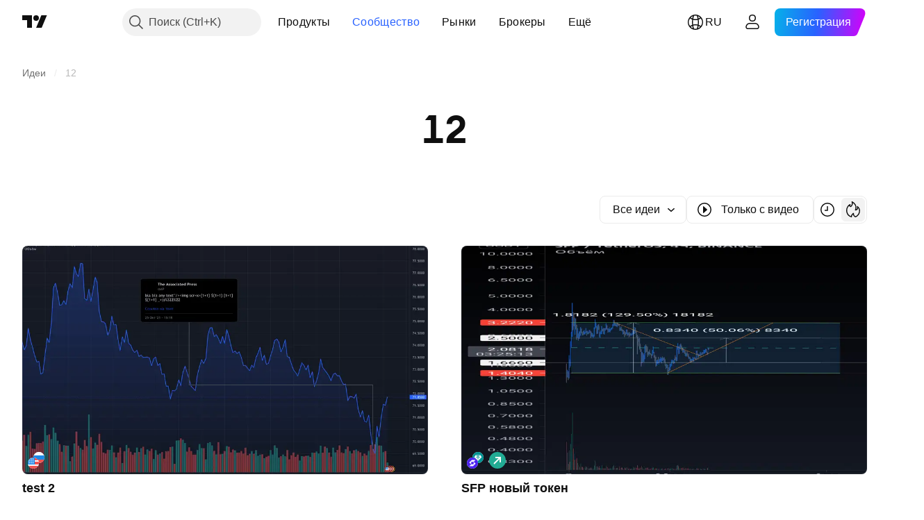

--- FILE ---
content_type: image/svg+xml
request_url: https://s3-symbol-logo.tradingview.com/k12.svg
body_size: 171
content:
<!-- by TradingView --><svg width="18" height="18" viewBox="0 0 18 18" xmlns="http://www.w3.org/2000/svg"><path fill="#F0F3FA" d="M0 0h18v18H0z"/><path d="m10.67 4.04-4.9 1.4C5.32 5.57 5 6 5 6.49v6.42c0 .6.47 1.09 1.05 1.09h4.9c.58 0 1.05-.49 1.05-1.09V5.1c0-.72-.66-1.24-1.33-1.05Z" fill="#0D5BA4"/><path d="M5 6.64c0-.35.33-.64.73-.64h6.54c.4 0 .73.29.73.64v6.72c0 .35-.33.64-.73.64H5.73c-.4 0-.73-.29-.73-.64V6.64Z" fill="#1AC0DE"/><path fill="#fff" d="M7 8h1v1H7z"/><path fill="#F2CC03" d="M3 8h1v1H3zM3 11h1v1H3z"/><path fill="#0DAAB6" d="M4 12h1v1H4zM4 9h1v1H4z"/><path fill="#fff" d="M6 10h1v1H6zM9 10h1v1H9zM11 12h1v1h-1zM5 12h1v1H5z"/><path fill="#0D5BA4" d="M5 9h1v1H5zM7 10h1v1H7zM5 11h1v1H5zM6 12h1v1H6z"/></svg>

--- FILE ---
content_type: application/javascript; charset=utf-8
request_url: https://static.tradingview.com/static/bundles/base.6686fb93d8801726e791.js
body_size: 1107
content:
(self.webpackChunktradingview=self.webpackChunktradingview||[]).push([[86348],{497754:(e,t)=>{var r;!function(){"use strict";var n={}.hasOwnProperty;function o(){for(var e=[],t=0;t<arguments.length;t++){var r=arguments[t];if(r){var a=typeof r;if("string"===a||"number"===a)e.push(r);else if(Array.isArray(r)&&r.length){var s=o.apply(null,r);s&&e.push(s)}else if("object"===a)for(var i in r)n.call(r,i)&&r[i]&&e.push(i)}}return e.join(" ")}e.exports?(o.default=o,e.exports=o):void 0===(r=function(){return o}.apply(t,[]))||(e.exports=r)}()},685412:e=>{e.exports={}},906132:(e,t,r)=>{"use strict";var n=r(522134);function o(){}function a(){}a.resetWarningCache=o,e.exports=function(){function e(e,t,r,o,a,s){if(s!==n){var i=new Error("Calling PropTypes validators directly is not supported by the `prop-types` package. Use PropTypes.checkPropTypes() to call them. Read more at http://fb.me/use-check-prop-types");throw i.name="Invariant Violation",i}}function t(){return e}e.isRequired=e;var r={array:e,bool:e,func:e,number:e,object:e,string:e,symbol:e,any:e,arrayOf:t,element:e,elementType:e,instanceOf:t,node:e,objectOf:t,oneOf:t,oneOfType:t,shape:t,exact:t,checkPropTypes:a,resetWarningCache:o};return r.PropTypes=r,r}},719036:(e,t,r)=>{e.exports=r(906132)()},522134:e=>{"use strict";e.exports="SECRET_DO_NOT_PASS_THIS_OR_YOU_WILL_BE_FIRED"},904237:(e,t,r)=>{"use strict";var n=r(632227);t.createRoot=n.createRoot,t.hydrateRoot=n.hydrateRoot},886017:(e,t,r)=>{"use strict";r(86322)},86322:(e,t,r)=>{"use strict";r(685412),r(470241)},125909:(e,t,r)=>{"use strict";r.d(t,{default:()=>s});var n=r(862304),o=r(424720);const a=function(e,t){return(0,n.default)(e,t,(function(t,r){return(0,o.default)(e,r)}))};const s=(0,r(724982).default)((function(e,t){return null==e?{}:a(e,t)}))},942762:(e,t,r)=>{"use strict";r.d(t,{nanoid:()=>n});let n=(e=21)=>crypto.getRandomValues(new Uint8Array(e)).reduce(((e,t)=>e+=(t&=63)<36?t.toString(36):t<62?(t-26).toString(36).toUpperCase():t>62?"-":"_"),"")}},e=>{e.O(0,[86348],(()=>{[83477,88857,55091,2139,35938,96657,14141].map(e.E)}),5);e.O(0,[11389,68555,23454,6140,80954,91676,7738,36511,83436,78006,78819,53524,71590,19646,54048,80152,12568,61466,15646,82053,7037,61593,48372,83393,14881,68497,53910,43858,93037,53785,5845,51011,28627,2800,97695,9331,90580,32227,77507,22665,12886,22023,2373,44981,1620,68134,93243,13071,32378,29138,23298,91834,81015,70241],(()=>{return t=886017,e(e.s=t);var t}));e.O()}]);

--- FILE ---
content_type: image/svg+xml
request_url: https://s3-symbol-logo.tradingview.com/crypto/XTVCSFP.svg
body_size: 66
content:
<!-- by TradingView --><svg width="18" height="18" viewBox="0 0 18 18" xmlns="http://www.w3.org/2000/svg"><path fill="#4B21EF" d="M0 0h18v18H0z"/><path d="M7.57 4.34c.22-.22.51-.34.81-.34H14l-2.98 3H7.57c-.29 0-.57.04-.57.33v3.53L4.2 8.64a.65.65 0 0 1 0-.92l3.37-3.38ZM10.58 11H7L4 14h5.62c.3 0 .6-.12.8-.34l3.39-3.38a.65.65 0 0 0 0-.92L11 7.14v3.45c0 .29-.13.41-.42.41Z" fill="#F7F6FF"/></svg>